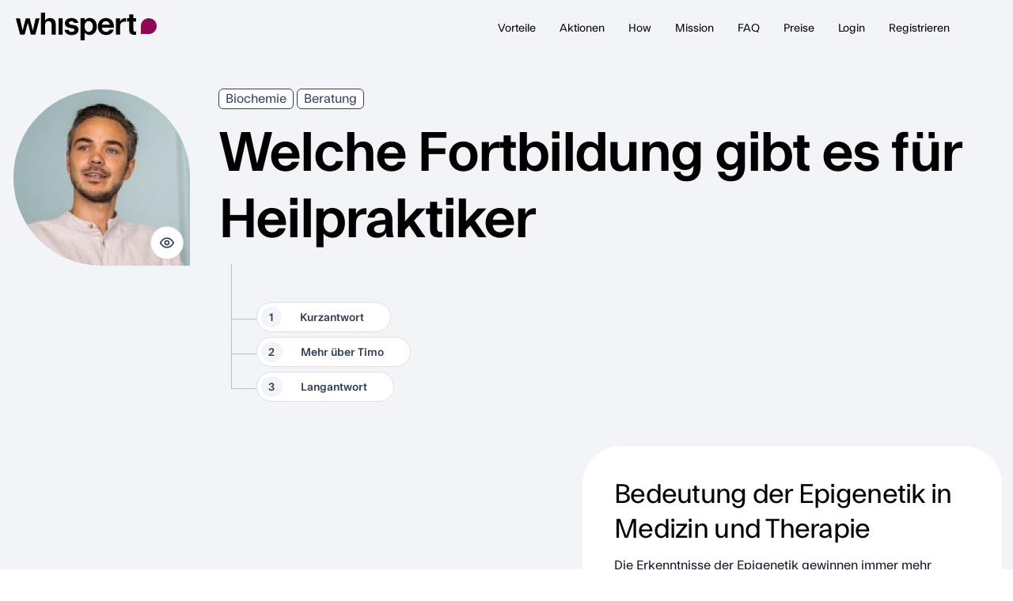

--- FILE ---
content_type: text/html; charset=UTF-8
request_url: https://whispert.de/welche-fortbildung-gibt-es-fuer-heilpraktiker/
body_size: 17365
content:
<!DOCTYPE html>
<html lang="de">
    <head>
        <script>(function(w,d,s,l,i){w[l]=w[l]||[];w[l].push({'gtm.start':
                new Date().getTime(),event:'gtm.js'});var f=d.getElementsByTagName(s)[0],
            j=d.createElement(s),dl=l!='dataLayer'?'&l='+l:'';j.async=true;j.src=
            'https://www.googletagmanager.com/gtm.js?id='+i+dl;f.parentNode.insertBefore(j,f);
        })(window,document,'script','dataLayer','GTM-NLQWTMV5');</script>
        <script src="https://cloud.ccm19.de/app.js?apiKey=e8751478f21ae7b1fc1277d47335b70b244b78efc13a5888&amp;domain=679b8581197a8690e00d8132&amp;lang=de_DE" referrerpolicy="origin"></script>
        <meta charset="utf-8">
        <meta name="viewport" content="width=device-width, initial-scale=1">
                <meta name="robots" content="max-image-preview:large">
                            <meta name ="description" content="&#128270; Weiterbildung, Fortbildung, Heilpraktiker &#9997; Mr. für <b>Gesundheitsmanagement</b>  <b>Timo Janisch</b> &#11088; whispert verifiziert &#9989;"/>
                <meta name="google-site-verification" content="IQ1fbvTqOxOBuwcGvvcm061fhUcU6RoYetOTKwg_5GM" />

        
        
        
        
        
        
        
                        <script type="application/ld+json">{"@context":"https:\/\/schema.org","@graph":[{"@type":"Article","@id":"https:\/\/whispert.de\/claim\/113#article","headline":"Welche Fortbildung gibt es für Heilpraktiker","description":"Die Erkenntnisse der Epigenetik gewinnen immer mehr Bedeutung in der Medizin und Therapie, darum ist eine Ausbildung zum Epigenetik-Coach für Heilpraktiker ...","datePublished":"2024-01-19T11:23:43+00:00","dateModified":"2024-05-03T08:17:16+00:00","mainEntityOfPage":{"@id":"https:\/\/whispert.de\/claim\/113#article"},"author":{"@id":"https:\/\/whispert.de\/expert\/timo-janisch#person"},"publisher":{"@id":"https:\/\/whispert.de#organization"},"inLanguage":"de"},{"@type":"Person","@id":"https:\/\/whispert.de\/expert\/timo-janisch#person","name":"Timo Janisch","url":"https:\/\/whispert.de\/expert\/timo-janisch\/gesundheitsmanagement","image":"https:\/\/whispert.de\/storage\/media-library\/150\/images\/430\/Timo-Janisch.jpg"},{"@type":"Organization","@id":"https:\/\/whispert.de#organization","name":"Whispert","url":"https:\/\/whispert.de","logo":"https:\/\/cdn.whispert.de\/images\/whispert_logo.svg"}]}</script>
                            
                    <title>Welche Fortbildung gibt es für Heilpraktiker Timo Janisch</title>
                            <link rel="canonical" href="https://whispert.de/welche-fortbildung-gibt-es-fuer-heilpraktiker/" />
        
        
                    
            <link rel="preconnect" href="https://cdn.whispert.de" crossorigin>
            
            <link rel="dns-prefetch" href="https://cdn.whispert.de">
        
        <!-- Fonts -->
        <link rel="preload" href="https://cdn.whispert.de/fonts/FTSystemBlank/WOFF2/FTSystem-BlankBold.woff2" as="font" type="font/woff2" crossorigin>
        <link rel="preload" href="https://cdn.whispert.de/fonts/FTSystemBlank/WOFF2/FTSystem-BlankRegular.woff2" as="font" type="font/woff2" crossorigin>
        <link rel="preload" href="https://cdn.whispert.de/fonts/FTSystemBlank/WOFF2/FTSystem-BlankSemibold.woff2" as="font" type="font/woff2" crossorigin>
                    <!-- Critical styles -->
<style>
    .claim-intro{background:#f2f4f7;position:relative;padding:0 1rem 1.125rem}@media only screen and (min-width: 768px){.claim-intro{padding:0 1rem 20vh}}.claim-intro-content{position:relative;display:block;margin-bottom:4.6875rem;opacity:1;z-index:2;pointer-events:none;-webkit-transition:opacity 0.15s ease-in-out;transition:opacity 0.15s ease-in-out}@media only screen and (min-width: 768px){.claim-intro-content{position:absolute;display:grid;grid-template-columns:1fr;top:7rem;left:calc(11.25rem + 3rem);right:1rem}}.claim-intro-title{margin-bottom:1.125rem;font-size:2.25rem;line-height:1.05;letter-spacing:-.1125rem}@media only screen and (min-width: 768px){.claim-intro-title{font-size:3.75rem;grid-area:1 / 1}}@media only screen and (min-width: 1025px){.claim-intro-title{max-width:61rem;font-size:clamp(2rem, 6vw, 5.625rem);pointer-events:auto}.claim-intro-title:hover+.claim-intro-claimed{margin-top:0;opacity:1}}.claim-intro-claimed{position:relative;display:block;margin-bottom:2.5rem;font-size:1.125rem;line-height:1.3}.claim-intro-claimed span{display:block}@media only screen and (min-width: 768px){.claim-intro-claimed{grid-area:2 / 1}}@media only screen and (min-width: 1025px){.claim-intro-claimed{margin-top:-3.125rem;-webkit-transition:0.3s cubic-bezier(0.175, 0.885, 0.32, 1.275);transition:0.3s cubic-bezier(0.175, 0.885, 0.32, 1.275);opacity:0}}.claim-intro-share{vertical-align:top;display:inline-block}.claim-intro-share.mobile-only{display:none}@media only screen and (min-width: 768px){.claim-intro-share.mobile-only{display:inline-block}}.claim-intro-buttons{margin-bottom:1.25rem}.claim-intro-buttons>*{pointer-events:initial}.claim-intro-buttons .claim-intro-share{display:none}@media only screen and (min-width: 768px){.claim-intro-buttons .claim-intro-share{display:inline-block}}.claim-intro-buttons__link{display:inline-block}.claim-intro .table-of-contents:not(.-fixed){padding-top:3rem;padding-left:1rem;opacity:1;-webkit-transform:translateY(0);transform:translateY(0);-webkit-transition:opacity 0.3s ease-in-out 0.5s, -webkit-transform 0.3s ease-in-out 0.5s;transition:opacity 0.3s ease-in-out 0.5s, -webkit-transform 0.3s ease-in-out 0.5s;transition:opacity 0.3s ease-in-out 0.5s, transform 0.3s ease-in-out 0.5s;transition:opacity 0.3s ease-in-out 0.5s, transform 0.3s ease-in-out 0.5s, -webkit-transform 0.3s ease-in-out 0.5s}.claim-intro .table-of-contents:not(.-fixed)::before{content:"";position:absolute;display:block;height:calc(100% - 1rem);top:0;left:1rem;border-left:solid .0625rem #bfbfbf}.claim-intro .table-of-contents:not(.-fixed) .table-of-contents__li{position:relative;padding-left:2rem}.claim-intro .table-of-contents:not(.-fixed) .table-of-contents__li::before{content:"";position:absolute;display:block;width:2rem;top:1.3125rem;left:0;border-bottom:solid .0625rem #bfbfbf}.claim-intro .table-of-contents:not(.-fixed) .table-of-contents__li:nth-of-type(0)::before{-webkit-transition:width 0.2s ease-in-out .6s;transition:width 0.2s ease-in-out .6s}.claim-intro .table-of-contents:not(.-fixed) .table-of-contents__li:nth-of-type(0)>.table-of-contents__link{-webkit-transform:translateX(0);transform:translateX(0);opacity:1;-webkit-transition:opacity 0.2s ease-in-out .6s,-webkit-transform 0.2s ease-in-out 0s;transition:opacity 0.2s ease-in-out .6s,-webkit-transform 0.2s ease-in-out 0s;transition:transform 0.2s ease-in-out 0s,opacity 0.2s ease-in-out .6s;transition:transform 0.2s ease-in-out 0s,opacity 0.2s ease-in-out .6s,-webkit-transform 0.2s ease-in-out 0s}.claim-intro .table-of-contents:not(.-fixed) .table-of-contents__li:nth-of-type(1)::before{-webkit-transition:width 0.2s ease-in-out .8s;transition:width 0.2s ease-in-out .8s}.claim-intro .table-of-contents:not(.-fixed) .table-of-contents__li:nth-of-type(1)>.table-of-contents__link{-webkit-transform:translateX(0);transform:translateX(0);opacity:1;-webkit-transition:opacity 0.2s ease-in-out .8s,-webkit-transform 0.2s ease-in-out .2s;transition:opacity 0.2s ease-in-out .8s,-webkit-transform 0.2s ease-in-out .2s;transition:transform 0.2s ease-in-out .2s,opacity 0.2s ease-in-out .8s;transition:transform 0.2s ease-in-out .2s,opacity 0.2s ease-in-out .8s,-webkit-transform 0.2s ease-in-out .2s}.claim-intro .table-of-contents:not(.-fixed) .table-of-contents__li:nth-of-type(2)::before{-webkit-transition:width 0.2s ease-in-out 1s;transition:width 0.2s ease-in-out 1s}.claim-intro .table-of-contents:not(.-fixed) .table-of-contents__li:nth-of-type(2)>.table-of-contents__link{-webkit-transform:translateX(0);transform:translateX(0);opacity:1;-webkit-transition:opacity 0.2s ease-in-out 1s,-webkit-transform 0.2s ease-in-out .4s;transition:opacity 0.2s ease-in-out 1s,-webkit-transform 0.2s ease-in-out .4s;transition:transform 0.2s ease-in-out .4s,opacity 0.2s ease-in-out 1s;transition:transform 0.2s ease-in-out .4s,opacity 0.2s ease-in-out 1s,-webkit-transform 0.2s ease-in-out .4s}.claim-intro .table-of-contents:not(.-fixed) .table-of-contents__li:nth-of-type(3)::before{-webkit-transition:width 0.2s ease-in-out 1.2s;transition:width 0.2s ease-in-out 1.2s}.claim-intro .table-of-contents:not(.-fixed) .table-of-contents__li:nth-of-type(3)>.table-of-contents__link{-webkit-transform:translateX(0);transform:translateX(0);opacity:1;-webkit-transition:opacity 0.2s ease-in-out 1.2s,-webkit-transform 0.2s ease-in-out .6s;transition:opacity 0.2s ease-in-out 1.2s,-webkit-transform 0.2s ease-in-out .6s;transition:transform 0.2s ease-in-out .6s,opacity 0.2s ease-in-out 1.2s;transition:transform 0.2s ease-in-out .6s,opacity 0.2s ease-in-out 1.2s,-webkit-transform 0.2s ease-in-out .6s}.claim-intro .table-of-contents:not(.-fixed) .table-of-contents__li:nth-of-type(4)::before{-webkit-transition:width 0.2s ease-in-out 1.4s;transition:width 0.2s ease-in-out 1.4s}.claim-intro .table-of-contents:not(.-fixed) .table-of-contents__li:nth-of-type(4)>.table-of-contents__link{-webkit-transform:translateX(0);transform:translateX(0);opacity:1;-webkit-transition:opacity 0.2s ease-in-out 1.4s,-webkit-transform 0.2s ease-in-out .8s;transition:opacity 0.2s ease-in-out 1.4s,-webkit-transform 0.2s ease-in-out .8s;transition:transform 0.2s ease-in-out .8s,opacity 0.2s ease-in-out 1.4s;transition:transform 0.2s ease-in-out .8s,opacity 0.2s ease-in-out 1.4s,-webkit-transform 0.2s ease-in-out .8s}.claim-intro .table-of-contents:not(.-fixed) .table-of-contents__li:nth-of-type(5)::before{-webkit-transition:width 0.2s ease-in-out 1.6s;transition:width 0.2s ease-in-out 1.6s}.claim-intro .table-of-contents:not(.-fixed) .table-of-contents__li:nth-of-type(5)>.table-of-contents__link{-webkit-transform:translateX(0);transform:translateX(0);opacity:1;-webkit-transition:opacity 0.2s ease-in-out 1.6s,-webkit-transform 0.2s ease-in-out 1s;transition:opacity 0.2s ease-in-out 1.6s,-webkit-transform 0.2s ease-in-out 1s;transition:transform 0.2s ease-in-out 1s,opacity 0.2s ease-in-out 1.6s;transition:transform 0.2s ease-in-out 1s,opacity 0.2s ease-in-out 1.6s,-webkit-transform 0.2s ease-in-out 1s}.claim-intro .table-of-contents:not(.-fixed) .table-of-contents__li:nth-of-type(6)::before{-webkit-transition:width 0.2s ease-in-out 1.8s;transition:width 0.2s ease-in-out 1.8s}.claim-intro .table-of-contents:not(.-fixed) .table-of-contents__li:nth-of-type(6)>.table-of-contents__link{-webkit-transform:translateX(0);transform:translateX(0);opacity:1;-webkit-transition:opacity 0.2s ease-in-out 1.8s,-webkit-transform 0.2s ease-in-out 1.2s;transition:opacity 0.2s ease-in-out 1.8s,-webkit-transform 0.2s ease-in-out 1.2s;transition:transform 0.2s ease-in-out 1.2s,opacity 0.2s ease-in-out 1.8s;transition:transform 0.2s ease-in-out 1.2s,opacity 0.2s ease-in-out 1.8s,-webkit-transform 0.2s ease-in-out 1.2s}.claim-intro .table-of-contents:not(.-fixed) .table-of-contents__li:nth-of-type(7)::before{-webkit-transition:width 0.2s ease-in-out 2s;transition:width 0.2s ease-in-out 2s}.claim-intro .table-of-contents:not(.-fixed) .table-of-contents__li:nth-of-type(7)>.table-of-contents__link{-webkit-transform:translateX(0);transform:translateX(0);opacity:1;-webkit-transition:opacity 0.2s ease-in-out 2s,-webkit-transform 0.2s ease-in-out 1.4s;transition:opacity 0.2s ease-in-out 2s,-webkit-transform 0.2s ease-in-out 1.4s;transition:transform 0.2s ease-in-out 1.4s,opacity 0.2s ease-in-out 2s;transition:transform 0.2s ease-in-out 1.4s,opacity 0.2s ease-in-out 2s,-webkit-transform 0.2s ease-in-out 1.4s}.claim-intro .table-of-contents:not(.-fixed) .table-of-contents__li:nth-of-type(8)::before{-webkit-transition:width 0.2s ease-in-out 2.2s;transition:width 0.2s ease-in-out 2.2s}.claim-intro .table-of-contents:not(.-fixed) .table-of-contents__li:nth-of-type(8)>.table-of-contents__link{-webkit-transform:translateX(0);transform:translateX(0);opacity:1;-webkit-transition:opacity 0.2s ease-in-out 2.2s,-webkit-transform 0.2s ease-in-out 1.6s;transition:opacity 0.2s ease-in-out 2.2s,-webkit-transform 0.2s ease-in-out 1.6s;transition:transform 0.2s ease-in-out 1.6s,opacity 0.2s ease-in-out 2.2s;transition:transform 0.2s ease-in-out 1.6s,opacity 0.2s ease-in-out 2.2s,-webkit-transform 0.2s ease-in-out 1.6s}.claim-intro .table-of-contents:not(.-fixed) .table-of-contents__li:nth-of-type(9)::before{-webkit-transition:width 0.2s ease-in-out 2.4s;transition:width 0.2s ease-in-out 2.4s}.claim-intro .table-of-contents:not(.-fixed) .table-of-contents__li:nth-of-type(9)>.table-of-contents__link{-webkit-transform:translateX(0);transform:translateX(0);opacity:1;-webkit-transition:opacity 0.2s ease-in-out 2.4s,-webkit-transform 0.2s ease-in-out 1.8s;transition:opacity 0.2s ease-in-out 2.4s,-webkit-transform 0.2s ease-in-out 1.8s;transition:transform 0.2s ease-in-out 1.8s,opacity 0.2s ease-in-out 2.4s;transition:transform 0.2s ease-in-out 1.8s,opacity 0.2s ease-in-out 2.4s,-webkit-transform 0.2s ease-in-out 1.8s}.claim-intro .table-of-contents.-init .table-of-contents__li::before{width:0}.claim-intro .table-of-contents.-init .table-of-contents__li>.table-of-contents__link{opacity:0 !important;-webkit-transform:translateX(-1rem) !important;transform:translateX(-1rem) !important}.claim-intro-media .related-claim{max-width:100%;pointer-events:auto;margin-bottom:0}.claim-intro-media .related-claim .wrapper{padding:0}.claim-intro-media .claim-intro-content{display:block;margin-bottom:0;pointer-events:auto}.claim-intro-media .init-video .wrapper{padding:0}.claim-intro-media .init-video .lazyframe{position:absolute;top:0;left:0;width:100%;height:100%;background-repeat:no-repeat;background-position:center;background-size:cover}.claim-intro-media .init-video .lazyframe__title{display:none}.claim-intro-media .init-video .player-loaded{position:static}.claim-intro-media .init-video .player-loaded .lazyframe-btn{display:none}.claim-intro-media .init-video .lazyframe--loaded .lazyframe-btn{visibility:visible}.claim-intro-media .init-video .lazyframe-btn{cursor:pointer;visibility:hidden;width:80px;height:80px;background-color:#fff;display:inline-block;border-radius:50%;position:absolute;top:50%;left:50%;-webkit-transform:translate(-50%, -50%);transform:translate(-50%, -50%);font-size:0}.claim-intro-media .init-video .lazyframe-btn::after{content:'';display:block;width:0;height:0;border-top:1.25rem solid transparent;border-bottom:1.25rem solid transparent;border-left:1.875rem solid #000;position:absolute;top:1.1875rem;left:1.8125rem}@media only screen and (max-width: 767px){.claim-intro-media .bubble-map-hidden{padding-bottom:12vh}.claim-intro-media .short-profile{display:block;padding-right:160px}.claim-intro-media .short-profile-name{padding-bottom:1.125rem;display:block}.claim-intro-media .short-profile-thumbnail{position:absolute;top:.625rem;right:1.25rem;width:7.5rem;height:7.5rem;padding-bottom:0}.claim-intro-media .init-video .lazyframe--loaded .lazyframe-btn{-webkit-transform:translate(-50%, -50%) scale(0.6);transform:translate(-50%, -50%) scale(0.6)}}@media only screen and (min-width: 1025px){.claim-intro-media .claim-intro-content{margin-bottom:4.6875rem}.claim-intro-media .claim-intro-title{margin-bottom:3.75rem}.claim-intro-media .related-claim,.claim-intro-media .claim-intro-title{max-width:100%}.claim-intro-media .init-video{pointer-events:auto}.claim-intro-media .init-video .wrapper{padding:0 3.125rem 0 0}.claim-intro-media .init-video .video-player-container{margin:0}}
</style>
                <link rel="stylesheet" href="https://cdn.whispert.de/css/app.css">
        <link rel="icon" type="image/x-icon" href="https://cdn.whispert.de/images/favicon.ico">
    </head>
    <body class="antialiased">
        <noscript><iframe src="https://www.googletagmanager.com/ns.html?id=GTM-NLQWTMV5"
                      height="0" width="0" style="display:none;visibility:hidden"></iframe></noscript>
        
        <a href="#main-content" class="skip-link">accessibility.skip_to_content</a>
        
        <script src="https://cdn.whispert.de/js/whispert-ui.js"></script>
        <header id="header" class="header">
    <div class="header__wrap">
        <div class="branding">
            <div class="logo">
                <a href="https://whispert.de/">
                    <div class="logo__wrap">
                        <div class="logo--text">
    <svg viewBox="0 0 232.7 51.5">
        <path d="M7.6,10.5l5,22.8l5.9-22.8h7.4l5.9,22.9l5-22.9h7.5l-8,30.5h-8.3l-5.7-22.2L16.4,41H8L0,10.5H7.6z"/>
        <path d="M61.1,15.8c-4.2,0-6.7,3-6.7,8.5V41h-7.6V0h7.6v14.9c2-3.2,5.3-4.9,9.4-4.9c6.2,0,10.5,3.9,10.5,12.3V41h-7.6V23.4
	C66.8,18.4,64.8,15.8,61.1,15.8z"/>
        <path d="M87.1,10.5V41h-7.6V10.5H87.1z"/>
        <path d="M91.3,19.7c0-6.4,6-9.7,12.3-9.7c5.9,0,11.8,3.2,12.6,9.3h-7.6c-0.4-2.3-2.4-3.4-5.1-3.4c-2.7,0-4.7,1.4-4.7,3.5
	c0,2.1,2,2.5,3.8,2.8l5.8,1.1c4.9,0.8,8.3,3.2,8.3,8.6c0,6.2-5.7,9.9-12.7,9.9c-7,0-12.3-3.4-13.4-9.9h7.6c0.5,2.8,2.9,4,5.8,4
	c3.2,0,5.2-1.4,5.2-3.6c0-2.1-1.8-2.6-3.8-3l-5.8-1.1C95.4,27.3,91.3,25.1,91.3,19.7L91.3,19.7z"/>
        <path d="M128,10.5v4c2.3-3,5.7-4.6,9.5-4.6c6.8,0,13.2,5.5,13.2,15.8s-6.3,15.8-13.2,15.8c-3.8,0-7.1-1.6-9.5-4.6v14.5h-7.6v-41H128
	z M135.6,35.7c4.2,0,7.6-3.5,7.6-10c0-6.4-3.3-10-7.6-10c-4.2,0-7.6,3.5-7.6,10C128,32.2,131.3,35.7,135.6,35.7z"/>
        <path d="M152.6,25.8c0-10,7-15.8,15-15.8c10.3,0,15.3,7.6,15,18.1h-22.3v0.4c0.4,4.8,3.8,7.3,7.5,7.3c3.2,0,5.7-1.5,6.8-4.2h7.6
	c-1.9,6.7-7.8,10.1-14.4,10.1C159.8,41.6,152.7,36,152.6,25.8L152.6,25.8z M174.9,22.5c-0.6-4.3-3.6-6.6-7.4-6.6
	c-3.8,0-6.7,2.3-7.3,6.6H174.9z"/>
        <path d="M186.3,10.5h7.6v6.4c2-4.9,6-7,11.1-6.6v6.6c-5.8-0.8-11.1,0.5-11.1,9.9V41h-7.6V10.5z"/>
        <path d="M211.1,32.4V16.5h-4.2v-6.1h4.2v-7h7.6v7h5.3v6.1h-5.3v15.1c0,3.3,2,4.1,5.3,3.6V41C215.7,42,211.1,39.7,211.1,32.4z"/>
    </svg>
</div>
<div class="logo--signee">
    <svg viewBox="0 0 153.9 153.9" >
        <path class="icon" d="M76.9,0c42.4,0,76.9,34.4,76.9,76.9c0,42.4-34.4,76.9-76.9,76.9H0V76.9C0,34.4,34.5,0,76.9,0z"/>
        <path class="initial" d="M47.3,50L57,95l11.5-45H83l11.6,45.1l9.7-45.1h14.6L103.3,110H87.1L75.8,66.3L64.5,110H48.2L32.6,50H47.3z"/>
    </svg>
</div>                    </div>
                </a>
            </div>
                            <div class="header-user-thumb">
                    <figure class="header-user-thumb__figure">
                        <img class="header-user-thumb__img"
                             src="https://whispert.de/storage/media-library/150/images/430/Timo-Janisch.jpg"
                             alt="Timo Janisch"
                             loading="lazy">
                    </figure>
                </div>
                        <div class="header-meta">
                                    <div class="header-meta__bubble header-meta__bubble-white">Welche Fortbildung gibt es für Heilpraktiker</div>
                                                            </div>
        </div>
        <nav class="header__menu">
            <ul class="header__list">
                <li class="header__li"><a class="header__link" href="https://whispert.de/vorteile">Vorteile</a></li>
                <li class="header__li"><a class="header__link" href="https://whispert.live">Aktionen</a></li>
                <li class="header__li"><a class="header__link" href="https://whispert-magazine.com/de/how">How</a></li>
                <li class="header__li"><a class="header__link" href="https://whispert-magazine.com/de/mission">Mission</a></li>
                <li class="header__li"><a class="header__link" href="https://whispert.de/faq">FAQ</a></li>
                <li class="header__li"><a class="header__link" href="https://whispert.de/preis">Preise</a></li>
                <li class="header__li"><a class="header__link" href="https://portal.whispert.de/login">Login</a></li>
                <li class="header__li"><a class="header__link" href="https://portal.whispert.de/register">Registrieren</a></li>
            </ul>
        </nav>
        
        <div class="header-burger js-header-burger">
            <div class="header-burger__overlay"></div>
            <span class="header-burger__item"></span>
            <span class="header-burger__item"></span>
            <span class="header-burger__item"></span>
        </div>
    </div>
</header>            <div>
                        <div class="claim-intro js-claim-intro -transition">
    <div class="claim intro__wrap">
       <div class="bubble-map bubble-map-hidden">
             <!-- bubble map in the future -->
        </div>
        <div class="claim-intro__content">
            <div class="claim-intro-content">
            <div class="claim-intro-title-wrap">
                                <div class="claim-categories">
    <ul class="claim-categories-list">
        <li class="claim-categories-item">
                                                <span class="tag-link">
    Biochemie
</span>
                                    <span class="tag-link">
    Beratung
</span>
                                                </li>
    </ul>
</div>
                    <h1 class="claim-intro-title t2">Welche Fortbildung gibt es für Heilpraktiker</h1>
                    <div class="claim-intro-claimed">
                        <span>Erstellt am <b>19.01.2024</b> aktualisiert am <b>03.05.2024</b></span>
                    </div>
                </div>
                                <div class="claim-intro-share mobile-only">
                    <div class="table-of-contents js-table-of-contents -init">
    <div class="table-of-contents__wrap">
        <nav class="table-of-contents__menu">
            <ul class="table-of-contents__list">
                <li class="js-table-of-contents__li table-of-contents__li active" data-ref="shortanswer">
                    <a class="table-of-contents__link" href="#">
                        <i class="table-of-contents__number">1</i>
                        <span>Kurzantwort</span>
                    </a>
                </li>
                                <li class="js-table-of-contents__li table-of-contents__li" data-ref="moreabout">
                    <a class="table-of-contents__link" href="#">
                        <i class="table-of-contents__number">2</i>
                        <span>Mehr über Timo</span>
                    </a>
                </li>
                                <li class="js-table-of-contents__li table-of-contents__li" data-ref="longanswer">
                    <a class="table-of-contents__link" href="#">
                        <i class="table-of-contents__number">3</i>
                        <span>Langantwort</span>
                    </a>
                </li>
                                                  
            </ul>
        </nav>
    </div>
</div>
<div class="table-of-contents__marker js-table-of-contents__marker"></div>
                </div>

            </div>
            <div class="short-profile">
                            <a class="short-profile-name competence-profile-link" href="https://whispert.de/expert/timo-janisch/gesundheitsmanagement">
                    <span class="short-profile-name__title"></span>
                    <span class="short-profile-name__first">Timo &nbsp;</span>
                    <span class="short-profile-name__last">Janisch</span>
                </a>
                
                <figure class="short-profile-thumbnail">
                    <img src="https://whispert.de/storage/media-library/150/images/430/Timo-Janisch.jpg"
                         alt="Timo Janisch"
                         fetchpriority="high">
                    
                        <div class="short-profile-thumb-btn button button-white-gray">
                            <span class="button-icon">
                                <svg xmlns="http://www.w3.org/2000/svg" width="20" height="20" viewBox="0 0 20 20">
                                    <g class="visibility">
                                        <path fill="none" d="M2.01677 10.5942C1.90328 10.4145 1.84654 10.3246 1.81477 10.186C1.79091 10.0819 1.79091 9.91775 1.81477 9.81366C1.84654 9.67507 1.90328 9.58522 2.01677 9.40552C2.95461 7.92054 5.74617 4.1665 10.0003 4.1665C14.2545 4.1665 17.0461 7.92054 17.9839 9.40552C18.0974 9.58522 18.1541 9.67507 18.1859 9.81366C18.2098 9.91775 18.2098 10.0819 18.1859 10.186C18.1541 10.3246 18.0974 10.4145 17.9839 10.5942C17.0461 12.0791 14.2545 15.8332 10.0003 15.8332C5.74617 15.8332 2.95461 12.0791 2.01677 10.5942Z" stroke="#344054" stroke-width="1.66667" stroke-linecap="round" stroke-linejoin="round"/>
                                        <path fill="none" d="M10.0003 12.4998C11.381 12.4998 12.5003 11.3805 12.5003 9.99984C12.5003 8.61913 11.381 7.49984 10.0003 7.49984C8.61962 7.49984 7.50034 8.61913 7.50034 9.99984C7.50034 11.3805 8.61962 12.4998 10.0003 12.4998Z" stroke="#344054" stroke-width="1.66667" stroke-linecap="round" stroke-linejoin="round"/>
                                    </g>
                                </svg>
                            </span>
                        </div>
                        
                </figure>
                <div class="short-profile-company">
                    <span class="short-profile-company__position"></span>
                    <!-- <span class="short-profile-company__name"></span> -->
                    
                </div>
                <div class="short-profile-competence">
                    <span class="short-profile-competence__title">Fachkompetenz:</span>
                    <span class="short-profile-competence__content">Gesundheitsmanagement</span>
                </div>
                                                    <div class="short-profile-details">
                        <a class="short-profile-avatar" href="https://whispert.de/expert/manuel-burzler/ganzheitliche-medizin-adpgdcwa">
                            <img src="https://whispert.de/storage/media-library/147/images/428/Dr.-Manuel-Burzler.jpg"
                                alt="Manuel Burzler München"
                                loading="lazy">
                        </a>
                        <a href="https://whispert.de/expert/manuel-burzler/ganzheitliche-medizin-adpgdcwa" class="button button-white-gray">
                            <span class="button-icon">
                                <svg xmlns="http://www.w3.org/2000/svg" width="20" height="20" viewBox="0 0 20 20" fill="none">
                                    <path d="M10.4105 0.826354C11.9435 0.529695 13.0479 1.45381 13.3144 2.22649L13.3165 2.23394L13.4114 2.52315C13.8334 2.15636 14.4115 1.95031 15.1057 1.95031C15.4201 1.95023 15.7315 2.00283 16.0221 2.1051C16.3126 2.20737 16.5766 2.35731 16.7989 2.54636C17.0213 2.7354 17.1976 2.95984 17.3179 3.20686C17.4382 3.45387 17.5001 3.71862 17.5 3.98597C17.5 5.28494 17.492 6.61122 17.4832 7.93564V7.93626C17.4752 9.26192 17.4672 10.5851 17.4672 11.8803C17.4672 16.1304 13.8027 19.21 9.71487 19.2311H9.71268C6.45701 19.2373 3.60794 17.6261 2.60861 15.0834C2.47461 14.7035 2.46441 14.2999 2.57908 13.9155C2.69376 13.531 2.92901 13.1803 3.25974 12.9007C3.16405 12.816 3.07597 12.7253 2.99623 12.6294C2.56262 12.11 2.34436 11.3944 2.62905 10.7049C3.22033 9.27557 4.59413 8.06349 6.41759 7.35535L4.14447 4.19264C3.79262 3.69055 3.73569 3.09164 3.87949 2.56846C4.02402 2.04713 4.39193 1.52766 4.99926 1.22852C6.19057 0.643269 7.79359 0.898347 8.48852 1.90625L8.70459 2.20291C8.82847 1.86947 9.04993 1.56824 9.34818 1.32747C9.64644 1.0867 10.0125 0.914271 10.4105 0.826354ZM5.00145 12.3179C5.40294 12.3179 5.62923 12.1813 5.89567 11.8996C5.99689 11.7906 6.09355 11.6786 6.18546 11.5638C6.23948 11.498 6.29715 11.4273 6.36431 11.3485C6.53804 11.1437 6.75338 10.9078 7.03223 10.703C7.7074 10.2138 8.57274 9.95604 9.45938 9.97999H9.46376C10.5529 10.0135 11.4077 10.4051 11.977 10.9966C12.5347 11.5762 12.7902 12.3154 12.78 13.0291C12.7698 13.7428 12.4931 14.4752 11.9186 15.0393C11.3318 15.6159 10.466 15.9827 9.38054 15.9827C8.66517 15.9827 7.93958 15.7642 7.3432 15.4328C6.74827 15.102 6.21466 14.6198 5.95406 14.0345C5.85406 13.808 5.45768 13.5759 4.97736 13.5591L4.92335 13.5579H4.92043C4.33426 13.5579 3.80138 14.1003 3.99847 14.7023C4.78465 16.6828 7.02785 17.9948 9.70757 17.9898C12.9048 17.973 16.0072 15.5234 16.0072 11.8803C16.0072 10.5814 16.0152 9.25509 16.0233 7.93067C16.032 6.60501 16.0401 5.28122 16.0401 3.98597C16.0401 3.54656 15.6225 3.19156 15.1057 3.19156C14.7093 3.19156 14.4925 3.31693 14.3473 3.50809C14.3387 3.51931 14.3304 3.53069 14.3224 3.54222C14.2499 3.74792 14.2142 3.96175 14.2166 4.1765V4.18519L14.129 5.97632C14.1027 6.5082 13.2165 6.59198 13.053 6.0781L12.6749 4.88277C12.6687 4.86785 12.6631 4.85274 12.6581 4.83747L11.9121 2.5728C11.8128 2.29103 11.3624 1.923 10.7492 2.03347C10.5113 2.09214 10.3091 2.22665 10.185 2.40895C10.1796 2.43551 10.1752 2.46221 10.1718 2.48901C10.1375 2.74968 10.1828 3.04013 10.2368 3.22322L10.2383 3.22942L10.9682 5.96267C11.1055 6.47841 10.2857 6.75893 9.96452 6.30587L9.22068 5.25453L7.24392 2.5548C7.23968 2.54907 7.23554 2.54327 7.23151 2.53742C7.0023 2.1998 6.33219 2.00741 5.73069 2.30345C5.54309 2.39592 5.37447 2.58894 5.30147 2.8527C5.22847 3.11523 5.27227 3.37403 5.39783 3.55525L7.83447 6.94698C7.92571 7.01587 8.02791 7.07793 8.13813 7.13379C8.26711 7.20136 8.36026 7.30881 8.398 7.43355C8.43158 7.53285 8.43377 7.63774 8.41771 7.73021C8.40118 7.83103 8.35855 7.92747 8.29289 8.0126C8.25006 8.0689 8.19371 8.11686 8.12753 8.15334C8.06136 8.18981 7.98686 8.21397 7.90892 8.22423C7.84961 8.23128 7.79047 8.23935 7.73154 8.24844L7.72278 8.25092C5.84676 8.78155 4.51456 9.88751 4.00723 11.1164C3.91015 11.3497 3.96709 11.6482 4.18681 11.9114C4.39777 12.1646 4.69195 12.3055 4.96276 12.3166L5.00145 12.3179ZM6.78112 12.9199C7.01179 13.1017 7.20012 13.3264 7.31984 13.5958C7.44393 13.8763 7.73592 14.168 8.14178 14.3939C8.54692 14.6192 9.00023 14.7414 9.38054 14.7414C10.0499 14.7414 10.5105 14.5261 10.8157 14.2263C11.1325 13.9148 11.3135 13.4772 11.3201 13.0142C11.3274 12.5506 11.1595 12.1063 10.8478 11.7829C10.5485 11.4726 10.0886 11.2417 9.41339 11.2206C8.89374 11.2065 8.38627 11.3561 7.98849 11.6408L7.98557 11.6426C7.83958 11.75 7.70453 11.8903 7.54905 12.074C7.5089 12.1205 7.4651 12.1745 7.41765 12.231C7.30159 12.3731 7.16654 12.5376 7.03296 12.6785C6.95558 12.7604 6.87237 12.8417 6.78112 12.9199Z" fill="black"/>
                                </svg>
                            </span>
                        </a>
                        <!-- <p>Expert for: <span>Architecture</span></p> -->
                    </div>
                            </div>
        </div>
    </div>
</div>            <section id="anchor1">
                <div class="reel-section" id="shortanswer">
    <div class="reel js-reel reel-init">
        <div class="reel-target"></div>
        <div class="reel__wrap">

            <div class="reel__item-wrap js-reel-item-wrap active">
    <div class="reel__item js-reel-item">
        <button class="reel__btn" type="button" aria-label="Bedeutung der Epigenetik in Medizin und Therapie"></button>
        <div class="reel__inner">
            <div class="reel__inner-wrap short-answer-content">
                <h2 class="reel__title t4 t4--text t4--padding-small">Bedeutung der Epigenetik in Medizin und Therapie</h2>
                <div class="reel__content p-text-medium">
                    <p>Die Erkenntnisse der Epigenetik gewinnen immer mehr Bedeutung in der Medizin und Therapie, darum ist eine Ausbildung zum Epigenetik-Coach für Heilpraktiker empfehlenswert. Durch das Wissen und Verständnis der Epigenetik können Heilpraktiker noch gezielter auf individuelle Bedürfnisse ihrer Patienten eingehen und passende Therapien entwickeln. Zudem können die erlernten Interventionen zu einem gesünderen Lebensstil motivieren.</p>
                </div>
            </div>
        </div>
    </div>
</div>                                            <div class="reel__item-wrap reel__item-wrap--media js-reel-item-wrap">
    <div class="reel__item js-reel-item">
        <button class="reel__btn" type="button" aria-label="video"></button>
        <div class="reel__inner">
            <div class="reel__inner-wrap">
                <div class="reel__content reel__content--media">
                    <!-- content -->
                </div>
                <div class="video-player">
                    <div class="wrapper">
                        <div class="video-player-container">
                            <div class="video-player-holder">
                                <div class="plyr__video-embed">
                                    <div class="lazyframe" data-src="https://www.youtube.com/embed/A1tkE65WgtQ" data-vendor="youtube" data-thumbnail="https://img.youtube.com/vi/A1tkE65WgtQ/0.jpg"></div>
                                </div>
                            </div>
                        </div>
                    </div>
                </div>
            </div>
        </div>
    </div>
</div>            
                                                                
        </div>
        <button type="button" class="reel__center js-reel-center">
            <img class="reel__center-img" src="https://whispert.de/storage/media-library/150/images/430/Timo-Janisch.jpg"
                 alt="Timo Janisch"
                 loading="lazy">
        </button>
    </div>
    <button class="button button-circle-simple js-scroll-down" type="button" aria-label="Scroll down to the section">
        <svg xmlns="http://www.w3.org/2000/svg" width="20" height="20" viewBox="0 0 20 20" fill="none">
            <path d="M10 4.1665V15.8332M10 15.8332L15.8333 9.99984M10 15.8332L4.16667 9.99984" stroke="white" stroke-width="1.66667" stroke-linecap="round" stroke-linejoin="round"/>
        </svg>
    </button>
</div>            </section>

            
            <section id="anchor3">
                <div class="short-profile-section" id="moreabout">
	<div class="wrapper">
		<div class="shot-profile-section-inner">
			<div class="short-profile-section-row">
				<div class="short-profile-section-left">
					<div class="short-profile short-profile-static">
						<div class="short-profile-name">
							<span class="short-profile-name__title"></span>
							<span class="short-profile-name__first">Timo</span>
							<span class="short-profile-name__last">Janisch</span>
						</div>
						<div class="short-profile-button-wrap">
							<a href="https://whispert.de/expert/timo-janisch/gesundheitsmanagement" class="short-profile__link button button-white-gray">
								<span>Visit Profile</span>
								<span class="button-icon">
									<svg xmlns="http://www.w3.org/2000/svg" width="20" height="20" viewBox="0 0 20 20">
										<g class="visibility">
											<path fill="none" d="M2.01677 10.5942C1.90328 10.4145 1.84654 10.3246 1.81477 10.186C1.79091 10.0819 1.79091 9.91775 1.81477 9.81366C1.84654 9.67507 1.90328 9.58522 2.01677 9.40552C2.95461 7.92054 5.74617 4.1665 10.0003 4.1665C14.2545 4.1665 17.0461 7.92054 17.9839 9.40552C18.0974 9.58522 18.1541 9.67507 18.1859 9.81366C18.2098 9.91775 18.2098 10.0819 18.1859 10.186C18.1541 10.3246 18.0974 10.4145 17.9839 10.5942C17.0461 12.0791 14.2545 15.8332 10.0003 15.8332C5.74617 15.8332 2.95461 12.0791 2.01677 10.5942Z" stroke="#344054" stroke-width="1.66667" stroke-linecap="round" stroke-linejoin="round"/>
											<path fill="none" d="M10.0003 12.4998C11.381 12.4998 12.5003 11.3805 12.5003 9.99984C12.5003 8.61913 11.381 7.49984 10.0003 7.49984C8.61962 7.49984 7.50034 8.61913 7.50034 9.99984C7.50034 11.3805 8.61962 12.4998 10.0003 12.4998Z" stroke="#344054" stroke-width="1.66667" stroke-linecap="round" stroke-linejoin="round"/>
										</g>
									</svg>
								</span>
							</a>
						</div>
						<figure class="short-profile-thumbnail">
							<img src="https://whispert.de/storage/media-library/150/images/430/Timo-Janisch.jpg"
								 alt="Timo Janisch"
								 loading="lazy">
							<div class="short-profile-thumb-info js-profile">
								<div class="short-profile-contact">
									<a class="button" href="https://whispert.de/expert/timo-janisch/gesundheitsmanagement">
										<span class="p-text-small">Erfahre mehr</span>
										<span class="button-icon">
											<svg xmlns="http://www.w3.org/2000/svg" width="20" height="20" viewBox="0 0 20 20" fill="none">
												<g clip-path="url(#clip0_4517_1363)">
													<path d="M10 6.6665V13.3332M6.66669 9.99984H13.3334M18.3334 9.99984C18.3334 14.6022 14.6024 18.3332 10 18.3332C5.39765 18.3332 1.66669 14.6022 1.66669 9.99984C1.66669 5.39746 5.39765 1.6665 10 1.6665C14.6024 1.6665 18.3334 5.39746 18.3334 9.99984Z" stroke="white" stroke-width="1.66667" stroke-linecap="round" stroke-linejoin="round"/>
												</g>
												<defs>
													<clipPath id="clip0_4517_1363">
													<rect width="20" height="20" fill="white"/>
													</clipPath>
												</defs>
											</svg>
										</span>
									</a>
									
								</div>
								
							</div>
																				</figure>
						<div class="short-profile-company">
							<span class="short-profile-company__position"></span>
						</div>
												<div class="short-profile-competence">
							<span class="short-profile-competence__title">Fachkompetenz:</span>
							<span class="short-profile-competence__content">Gesundheitsmanagement</span>
						</div>
					</div>
				</div>
				<div class="short-profile-section-right">
					<div class="short-profile-section-content short-profile-section-content-sb js-has-scroll">
						<div>
							<div>
								<h2 class="h3 short-profile-section-info">
									<span class="t4"> Timo Janisch</span>
								</h2>
								Gesundheitstrainer 
																	Experte
																<span>für</span>
								<a class="text-medium" href="https://whispert.de/expert/timo-janisch/gesundheitsmanagement">
									Fachkompetenz:  Gesundheitsmanagement
								</a>
																															</div>
													</div>
						<div class="profile-intro-compentence-tag-wrap">
														</div>
																				<div class="related-claim">
    <div class="wrapper">
        <p class="related-claim-title p-text-medium">Andere Claims von Timo</p>
        <ul class="related-claim-list">
                            <li class="related-claim-item">
                    <a class="related-claim-link button p-text-small" href="https://whispert.de/was-ist-gesundheitscoaching/">Was ist Gesundheitscoaching?</a>
                </li>
                            <li class="related-claim-item">
                    <a class="related-claim-link button p-text-small" href="https://whispert.de/wie-kann-man-gesundheitsberater-werden/">Wie kann man Gesundheitsberater werden?</a>
                </li>
                            <li class="related-claim-item">
                    <a class="related-claim-link button p-text-small" href="https://whispert.de/was-sind-gesundheitsfoerdernde-massnahmen-und-praeventionen/">Was sind gesundheitsfördernde Maßnahmen und Präventionen?</a>
                </li>
                            <li class="related-claim-item">
                    <a class="related-claim-link button p-text-small" href="https://whispert.de/welche-ganzheitliche-therapie-ausbildung-oder-medizin-ausbildung-ist-die-richtige-fuer-mich/">Welche ganzheitliche Therapie-Ausbildung oder Medizin-Ausbildung ist die Richtige für mich</a>
                </li>
                            <li class="related-claim-item">
                    <a class="related-claim-link button p-text-small" href="https://whispert.de/was-ist-epigenetik-2/">Was ist Epigenetik</a>
                </li>
                    </ul>
    </div>
</div>                    						</div>
				</div>
				<div class="profile-intro-bottom">
					<div class="profile-intro-bottom-left">
											</div>
					<div class="profile-intro-bottom-right">
											<button class="qr-btn js-open-popup-component" type="button">
							<span class="qr-btn-icon"><svg id="Layer_1" data-name="Layer 1" xmlns="http://www.w3.org/2000/svg" viewBox="0 0 122.61 122.88"><defs><style>.cls-1{fill-rule:evenodd;}</style></defs><title>qr-code-scan</title><path class="cls-1" d="M26.68,26.77H51.91V51.89H26.68V26.77ZM35.67,0H23.07A22.72,22.72,0,0,0,14.3,1.75a23.13,23.13,0,0,0-7.49,5l0,0a23.16,23.16,0,0,0-5,7.49A22.77,22.77,0,0,0,0,23.07V38.64H10.23V23.07a12.9,12.9,0,0,1,1-4.9A12.71,12.71,0,0,1,14,14l0,0a12.83,12.83,0,0,1,9.07-3.75h12.6V0ZM99.54,0H91.31V10.23h8.23a12.94,12.94,0,0,1,4.9,1A13.16,13.16,0,0,1,108.61,14l.35.36h0a13.07,13.07,0,0,1,2.45,3.82,12.67,12.67,0,0,1,1,4.89V38.64h10.23V23.07a22.95,22.95,0,0,0-6.42-15.93h0l-.37-.37a23.16,23.16,0,0,0-7.49-5A22.77,22.77,0,0,0,99.54,0Zm23.07,99.81V82.52H112.38V99.81a12.67,12.67,0,0,1-1,4.89,13.08,13.08,0,0,1-2.8,4.17,12.8,12.8,0,0,1-9.06,3.78H91.31v10.23h8.23a23,23,0,0,0,16.29-6.78,23.34,23.34,0,0,0,5-7.49,23,23,0,0,0,1.75-8.8ZM23.07,122.88h12.6V112.65H23.07A12.8,12.8,0,0,1,14,108.87l-.26-.24a12.83,12.83,0,0,1-2.61-4.08,12.7,12.7,0,0,1-.91-4.74V82.52H0V99.81a22.64,22.64,0,0,0,1.67,8.57,22.86,22.86,0,0,0,4.79,7.38l.31.35a23.2,23.2,0,0,0,7.5,5,22.84,22.84,0,0,0,8.8,1.75Zm66.52-33.1H96v6.33H89.59V89.78Zm-12.36,0h6.44v6H70.8V83.47H77V77.22h6.34V64.76H89.8v6.12h6.12v6.33H89.8v6.33H77.23v6.23ZM58.14,77.12h6.23V70.79h-6V64.46h6V58.13H58.24v6.33H51.8V58.13h6.33V39.33h6.43V58.12h6.23v6.33h6.13V58.12h6.43v6.33H77.23v6.33H70.8V83.24H64.57V95.81H58.14V77.12Zm31.35-19h6.43v6.33H89.49V58.12Zm-50.24,0h6.43v6.33H39.25V58.12Zm-12.57,0h6.43v6.33H26.68V58.12ZM58.14,26.77h6.43V33.1H58.14V26.77ZM26.58,70.88H51.8V96H26.58V70.88ZM32.71,77h13V89.91h-13V77Zm38-50.22H95.92V51.89H70.7V26.77Zm6.13,6.1h13V45.79h-13V32.87Zm-44,0h13V45.79h-13V32.87Z"/></svg></span>
						</button>
						<div class="popup-component js-popup-component">
    <div class="popup-component__wrap js-popup-component__wrap">
        <div class="popup-component__header">
            <button type="button" class="popup-component__close-btn js-popup-component-close-btn">
                <svg version="1.1" id="Layer_1" xmlns="http://www.w3.org/2000/svg" xmlns:xlink="http://www.w3.org/1999/xlink" x="0px" y="0px" width="122.878px" height="122.88px" viewBox="0 0 122.878 122.88" enable-background="new 0 0 122.878 122.88" xml:space="preserve">
                    <g>
                        <path d="M1.426,8.313c-1.901-1.901-1.901-4.984,0-6.886c1.901-1.902,4.984-1.902,6.886,0l53.127,53.127l53.127-53.127 c1.901-1.902,4.984-1.902,6.887,0c1.901,1.901,1.901,4.985,0,6.886L68.324,61.439l53.128,53.128c1.901,1.901,1.901,4.984,0,6.886 c-1.902,1.902-4.985,1.902-6.887,0L61.438,68.326L8.312,121.453c-1.901,1.902-4.984,1.902-6.886,0 c-1.901-1.901-1.901-4.984,0-6.886l53.127-53.128L1.426,8.313L1.426,8.313z"/>
                    </g>
                </svg>
            </button>
        </div>
        <div class="popup-component__wrap-inner js-popup-component-wrap">
            <div class="popup-component__content">
                <div 

>
<?xml version="1.0" encoding="UTF-8"?>
<svg xmlns="http://www.w3.org/2000/svg" version="1.1" width="200" height="200" viewBox="0 0 200 200"><rect x="0" y="0" width="200" height="200" fill="#ffffff"/><g transform="scale(5.405)"><g transform="translate(0,0)"><path fill-rule="evenodd" d="M10 0L10 2L11 2L11 0ZM12 0L12 1L13 1L13 2L12 2L12 4L13 4L13 3L14 3L14 4L15 4L15 5L21 5L21 6L20 6L20 7L21 7L21 8L20 8L20 9L19 9L19 10L20 10L20 12L19 12L19 13L18 13L18 12L17 12L17 13L16 13L16 11L18 11L18 10L16 10L16 9L18 9L18 8L17 8L17 6L16 6L16 9L12 9L12 7L13 7L13 5L11 5L11 6L10 6L10 4L11 4L11 3L8 3L8 4L9 4L9 5L8 5L8 7L9 7L9 8L6 8L6 9L7 9L7 10L5 10L5 8L0 8L0 9L2 9L2 10L1 10L1 12L0 12L0 13L2 13L2 15L1 15L1 14L0 14L0 19L1 19L1 20L0 20L0 21L1 21L1 23L2 23L2 20L5 20L5 19L4 19L4 18L2 18L2 19L1 19L1 16L2 16L2 15L3 15L3 9L4 9L4 10L5 10L5 11L4 11L4 13L5 13L5 14L6 14L6 15L5 15L5 16L3 16L3 17L5 17L5 18L6 18L6 19L7 19L7 18L9 18L9 19L8 19L8 20L6 20L6 21L8 21L8 22L6 22L6 23L7 23L7 24L6 24L6 25L5 25L5 22L4 22L4 21L3 21L3 24L2 24L2 29L3 29L3 28L4 28L4 29L5 29L5 28L6 28L6 29L8 29L8 31L9 31L9 32L8 32L8 37L9 37L9 35L10 35L10 33L12 33L12 34L13 34L13 35L12 35L12 37L13 37L13 36L14 36L14 37L16 37L16 36L17 36L17 37L18 37L18 36L17 36L17 34L18 34L18 35L19 35L19 36L22 36L22 37L23 37L23 36L24 36L24 37L27 37L27 36L29 36L29 37L31 37L31 36L29 36L29 34L31 34L31 35L32 35L32 34L34 34L34 35L36 35L36 36L34 36L34 37L37 37L37 30L35 30L35 28L32 28L32 25L33 25L33 27L34 27L34 26L35 26L35 27L36 27L36 28L37 28L37 26L36 26L36 25L37 25L37 22L36 22L36 21L37 21L37 18L36 18L36 17L37 17L37 14L36 14L36 13L37 13L37 12L36 12L36 11L37 11L37 10L36 10L36 8L35 8L35 9L34 9L34 8L33 8L33 12L32 12L32 11L31 11L31 10L32 10L32 8L31 8L31 10L29 10L29 9L30 9L30 8L29 8L29 9L28 9L28 10L26 10L26 8L25 8L25 5L26 5L26 4L28 4L28 5L27 5L27 6L26 6L26 7L27 7L27 8L28 8L28 7L29 7L29 3L27 3L27 2L29 2L29 0L28 0L28 1L27 1L27 2L26 2L26 1L25 1L25 2L26 2L26 3L24 3L24 4L23 4L23 2L22 2L22 0L19 0L19 1L20 1L20 2L21 2L21 3L22 3L22 4L23 4L23 5L21 5L21 4L20 4L20 3L19 3L19 4L18 4L18 3L17 3L17 4L16 4L16 2L18 2L18 1L16 1L16 0ZM23 0L23 1L24 1L24 0ZM8 1L8 2L9 2L9 1ZM14 2L14 3L15 3L15 2ZM24 4L24 5L23 5L23 7L22 7L22 6L21 6L21 7L22 7L22 8L21 8L21 9L22 9L22 8L24 8L24 5L25 5L25 4ZM9 6L9 7L10 7L10 6ZM11 6L11 7L12 7L12 6ZM14 6L14 8L15 8L15 6ZM18 6L18 7L19 7L19 6ZM27 6L27 7L28 7L28 6ZM10 8L10 9L8 9L8 10L10 10L10 9L11 9L11 11L10 11L10 12L11 12L11 13L9 13L9 12L8 12L8 11L5 11L5 13L6 13L6 14L7 14L7 13L6 13L6 12L8 12L8 13L9 13L9 14L8 14L8 15L6 15L6 16L5 16L5 17L6 17L6 18L7 18L7 17L9 17L9 18L10 18L10 17L9 17L9 16L8 16L8 15L9 15L9 14L13 14L13 15L12 15L12 17L11 17L11 19L10 19L10 21L9 21L9 22L13 22L13 23L12 23L12 25L9 25L9 27L8 27L8 28L10 28L10 27L11 27L11 30L13 30L13 31L12 31L12 33L15 33L15 34L17 34L17 33L16 33L16 32L14 32L14 31L15 31L15 30L18 30L18 31L17 31L17 32L18 32L18 33L22 33L22 35L25 35L25 36L26 36L26 35L28 35L28 34L29 34L29 33L26 33L26 34L25 34L25 33L24 33L24 31L25 31L25 32L28 32L28 30L27 30L27 29L28 29L28 27L27 27L27 26L29 26L29 24L27 24L27 22L28 22L28 21L29 21L29 22L30 22L30 24L36 24L36 23L34 23L34 22L35 22L35 21L34 21L34 20L36 20L36 19L34 19L34 17L32 17L32 16L31 16L31 15L32 15L32 14L33 14L33 15L34 15L34 16L35 16L35 17L36 17L36 15L34 15L34 13L32 13L32 12L31 12L31 13L30 13L30 12L28 12L28 11L29 11L29 10L28 10L28 11L27 11L27 14L28 14L28 13L29 13L29 14L30 14L30 16L31 16L31 17L30 17L30 18L31 18L31 19L29 19L29 18L28 18L28 17L29 17L29 15L28 15L28 17L24 17L24 18L23 18L23 15L24 15L24 16L27 16L27 15L24 15L24 14L23 14L23 13L22 13L22 12L26 12L26 10L25 10L25 9L24 9L24 10L23 10L23 11L22 11L22 12L20 12L20 14L19 14L19 15L17 15L17 14L18 14L18 13L17 13L17 14L15 14L15 13L14 13L14 12L15 12L15 11L14 11L14 12L13 12L13 13L12 13L12 11L13 11L13 10L12 10L12 9L11 9L11 8ZM35 10L35 11L34 11L34 12L35 12L35 13L36 13L36 12L35 12L35 11L36 11L36 10ZM25 13L25 14L26 14L26 13ZM31 13L31 14L32 14L32 13ZM21 14L21 15L20 15L20 17L18 17L18 16L17 16L17 15L16 15L16 17L12 17L12 18L13 18L13 19L12 19L12 21L13 21L13 20L14 20L14 21L15 21L15 22L17 22L17 23L16 23L16 24L17 24L17 26L16 26L16 25L12 25L12 26L13 26L13 27L12 27L12 29L13 29L13 28L14 28L14 29L18 29L18 28L16 28L16 27L18 27L18 25L19 25L19 26L20 26L20 28L19 28L19 30L20 30L20 32L22 32L22 33L23 33L23 34L24 34L24 33L23 33L23 32L22 32L22 31L23 31L23 30L24 30L24 29L23 29L23 27L22 27L22 25L23 25L23 26L24 26L24 27L25 27L25 26L26 26L26 25L27 25L27 24L25 24L25 23L26 23L26 22L27 22L27 19L28 19L28 18L26 18L26 20L24 20L24 19L23 19L23 18L21 18L21 16L22 16L22 14ZM14 15L14 16L15 16L15 15ZM6 16L6 17L7 17L7 16ZM16 17L16 18L17 18L17 19L16 19L16 21L17 21L17 22L19 22L19 23L17 23L17 24L19 24L19 25L22 25L22 24L20 24L20 22L19 22L19 21L17 21L17 20L19 20L19 19L21 19L21 18L18 18L18 17ZM14 19L14 20L15 20L15 19ZM31 19L31 20L30 20L30 21L31 21L31 22L32 22L32 23L33 23L33 22L32 22L32 21L33 21L33 20L32 20L32 19ZM20 20L20 21L21 21L21 22L23 22L23 24L24 24L24 23L25 23L25 22L26 22L26 21L24 21L24 22L23 22L23 21L22 21L22 20ZM14 23L14 24L15 24L15 23ZM0 25L0 29L1 29L1 25ZM3 25L3 27L5 27L5 26L4 26L4 25ZM6 25L6 26L7 26L7 25ZM24 25L24 26L25 26L25 25ZM30 25L30 26L31 26L31 25ZM6 27L6 28L7 28L7 27ZM14 27L14 28L15 28L15 27ZM26 27L26 28L25 28L25 29L27 29L27 27ZM29 27L29 28L30 28L30 27ZM20 28L20 29L21 29L21 31L22 31L22 30L23 30L23 29L22 29L22 28ZM29 29L29 32L32 32L32 29ZM9 30L9 31L10 31L10 32L9 32L9 33L10 33L10 32L11 32L11 31L10 31L10 30ZM25 30L25 31L27 31L27 30ZM30 30L30 31L31 31L31 30ZM33 30L33 33L34 33L34 34L35 34L35 33L36 33L36 31L35 31L35 30ZM34 32L34 33L35 33L35 32ZM31 33L31 34L32 34L32 33ZM19 34L19 35L20 35L20 34ZM14 35L14 36L15 36L15 35ZM0 0L0 7L7 7L7 0ZM1 1L1 6L6 6L6 1ZM2 2L2 5L5 5L5 2ZM30 0L30 7L37 7L37 0ZM31 1L31 6L36 6L36 1ZM32 2L32 5L35 5L35 2ZM0 30L0 37L7 37L7 30ZM1 31L1 36L6 36L6 31ZM2 32L2 35L5 35L5 32Z" fill="#000000"/></g></g></svg>

</div>
            </div>
        </div>
    </div>
</div>																<a class="button profile-intro-verify-button" href="/v/timo-janisch-verification-health-management-piwmwce3">Verify me</a>
										</div>
				</div>
			</div>
		</div>
	</div>
</div>            </section>
            
            
                <section id="anchor4">
                    <!-- LANGANTWORT -->
<div class="layout layout-spacebetween" id="longanswer">
    <div class="wrapper">
        <h2 class="claim-intro-title t3 t3--padding-small">Welche Fortbildung gibt es für Heilpraktiker</h2>
        <div class="layout-row">
                <div class="layout-col rte">
                    <div>
                        <ul class="unordered-list">
                                                            <li><a href="#order-1">Welche Fortbildungen für Heilpraktiker gibt es?</a></li>
                                                            <li><a href="#order-2">Akupunktur-Fortbildung für Heilpraktiker</a></li>
                                                            <li><a href="#order-3">Neuraltherapie-Fortbildung für Heilpraktiker</a></li>
                                                            <li><a href="#order-4">Der sektorale Heilpraktiker – Was ist das?</a></li>
                                                            <li><a href="#order-5">Alternative zum Heilpraktiker: Der Epigenetik-Coach</a></li>
                                                    </ul>
                    </div>
                    <button type="button" class="button js-scroll-to-top">
                        <span class="p-text-small">Zurück zum Seitenanfang</span>
                        <span class="button-icon">
                            <svg xmlns="http://www.w3.org/2000/svg" width="20" height="20" viewBox="0 0 20 20" fill="none">
                                <g clip-path="url(#clip0_4497_501)">
                                    <path d="M13.3334 9.99984L10 6.6665M10 6.6665L6.66669 9.99984M10 6.6665V13.3332M18.3334 9.99984C18.3334 14.6022 14.6024 18.3332 10 18.3332C5.39765 18.3332 1.66669 14.6022 1.66669 9.99984C1.66669 5.39746 5.39765 1.6665 10 1.6665C14.6024 1.6665 18.3334 5.39746 18.3334 9.99984Z" stroke="white" stroke-width="1.66667" stroke-linecap="round" stroke-linejoin="round"/>
                                </g>
                                <defs>
                                    <clipPath id="clip0_4497_501">
                                    <rect width="20" height="20" fill="white"/>
                                    </clipPath>
                                </defs>
                            </svg>
                        </span>
                    </button>
                </div>
            </div>
                            <div class="layout-row">
                    <div class="layout-col rte" id="order-1">
                        <h2 class="t4 t4--padding">Welche Fortbildungen für Heilpraktiker gibt es?</h2>
                        <p>Heilpraktiker bieten alternative Heilmethoden für eine Vielzahl von Beschwerden an. Durch eine intensive Weiter- und Fortbildung können sie sich aber auch auf ein bestimmtes Fachgebiet spezialisieren und den Ruf eines Experten aufbauen. Es gibt die verschiedensten Möglichkeiten und die Bereiche reichen von Ayurveda über Bachblüten-Therapie bis hin zur Shiatsu-Ausbildung.</p>

                                                                                            </div>
                </div>
                            <div class="layout-row">
                    <div class="layout-col rte" id="order-2">
                        <h2 class="t4 t4--padding">Akupunktur-Fortbildung für Heilpraktiker</h2>
                        <p>Besonderer Beliebtheit bei Heilpraktikern erfreut sich die Akupunktur-Weiterbildung. Die Akupunktur ist eine alte chinesische Heilmethode, bei der feine Nadeln in bestimmte Körperpunkte eingeführt werden, um Schmerzen zu lindern, das Immunsystem zu stärken und andere Gesundheitsprobleme zu behandeln. Durch die Akupunktur sollen unsere körpereigenen Regulationsmechanismen stimuliert und wiederhergestellt werden, sowie unsere Selbstheilungskräfte angeregt werden. Hauptanwendungsgebiete für Akupunkturbehandlungen sind Kopfschmerzen, Migräne, chronische Rückenschmerzen, Rheuma, Asthma, Allergien, Bronchitis aber auch Sucht-Entwöhnung wie beispielsweise bei Nikotinsucht.</p>

                                                                                            </div>
                </div>
                            <div class="layout-row">
                    <div class="layout-col rte" id="order-3">
                        <h2 class="t4 t4--padding">Neuraltherapie-Fortbildung für Heilpraktiker</h2>
                        <p>Neuraltherapie ist eine relativ junge alternative Behandlungsmethode und eine Reiztherapie ähnlich der Akupunktur. Sie konzentriert sich auf die Behandlung von Schmerzen und Entzündungen durch die Injektion von örtlichen Betäubungsmitteln in bestimmte Stellen des Körpers und kann bei einer Vielzahl von Beschwerden eingesetzt werden. Die Neuraltherapie kann bei akuten Beschwerden, vor allem aber auch bei chronischen Erkrankungen eingesetzt werden. So wird sie häufig bei chronischen Schmerzen wie Rückenschmerzen und Kopfschmerzen, Gelenkerkrankungen, Verdauungsstörungen mit Durchfall und Verstopfung oder auch Allergien eingesetzt.</p>
<p> </p>
<p><strong>Fortbildungen für Heilpraktiker – Kosten &amp; Format</strong></p>
<p>Die Kosten für Weiterbildungen für Heilpraktiker sind je nach Institut unterschiedlich, können in manchen Fällen aber auch vom Arbeitsamt gefördert werden. Es gibt viele <strong>regionale Schulungszentren</strong>, die sich auf die Fortbildung von Heilpraktikern spezialisiert haben, beliebt sind jedoch auch flexible berufsbegleitende <strong>Fernkurse</strong> bei bundesweit tätigen Fernschulen oder <strong>Online-Fortbildungen</strong>.</p>

                                                                                            </div>
                </div>
                            <div class="layout-row">
                    <div class="layout-col rte" id="order-4">
                        <h2 class="t4 t4--padding">Der sektorale Heilpraktiker – Was ist das?</h2>
                        <p>Als ganzheitlicher Heilpraktiker darf man eigenmächtig Krankheiten diagnostizieren und behandeln. Ein sektoraler Heilpraktiker ist eine Zusatzqualifikation, die bestimmten Berufsgruppen ebenfalls erlaubt, in ihrem Gebiet Diagnostik und Therapie selbst durchzuführen<strong>. </strong>Es gibt mittlerweile drei Heilpraktiker-Berufe mit sektoraler/ beschränkter Heilerlaubnis: Der Heilpraktiker beschränkt auf das Gebiet der <strong>Psychotherapie</strong>, der <strong>Physiotherapie</strong> und in vereinzelten Bundesländern wie zum Beispiel <strong>Baden-Württemberg und Bayern</strong> auch der <strong>Podologie</strong>. Voraussetzung für alle sektorale Heilpraktiker ist das Erreichen des 25. Lebensjahres und für den Bereich der Physiotherapie beispielsweise die abgeschlossene, staatliche anerkannte Ausbildung zum Physiotherapeuten und je nach Bundesland eine nachgewiesene mehrjährige Berufstätigkeit.</p>

                                                                            <figure>
                                <img src="https://whispert.de/storage/media-library/150/images/107/642d43dea280a.png"
                                        alt=""
                                        loading="lazy">
                                                                                            </figure>
                                                                    </div>
                </div>
                            <div class="layout-row">
                    <div class="layout-col rte" id="order-5">
                        <h2 class="t4 t4--padding">Alternative zum Heilpraktiker: Der Epigenetik-Coach</h2>
                        <p>Wenn du dich für alternative Medizin und die menschliche Gesundheit interessierst, jedoch eine Alternative zu den klassischen Fortbildungen suchst, könnte auch die Ausbildung zum Epigenetik-Coach interessant für dich sein. Ein Epigenetik-Coach ist ein professioneller Berater, der sich auf den Einfluss verschiedenster Umweltfaktoren auf unsere Gene und deren Auswirkungen auf unsere Gesundheit spezialisiert hat.</p>
<p><strong>Was macht einen Epigenetik-Coach nun so besonders?</strong></p>
<p><strong>1.) Fokus auf die Ursachen statt auf die Symptome</strong></p>
<p>Während die Ausbildung zum Heilpraktiker primär auf der Behandlung von Symptomen basiert, konzentriert sich unsere Ausbildung zum Epigenetik Coach auf die Ursachen von Erkrankungen. Epigenetik ist die Wissenschaft, die sich mit den Veränderungen in der Genexpression durch äußere Einflüsse beschäftigt. Solche epigenetischen Veränderungen können Auswirkungen auf unsere Gesundheit haben. Epigenetik-Coaches untersuchen die Lebensweise, Umweltfaktoren und das Genom ihrer Klienten, um individuelle Behandlungspläne zu entwickeln, die auf die Ursachen von Erkrankungen abzielen.</p>
<p><strong>2.) Ganzheitlicher Ansatz</strong></p>
<p>Auch die Ausbildung zum Epigenetik-Coach vermittelt einen ganzheitlichen Ansatz zur Gesundheitsförderung. Die Ausbildung umfasst Themen wie Ernährung, Bewegung, Stressmanagement und Schlaf, um den Körper in einen Zustand der Gesundheit und des Wohlbefindens zu bringen. Epigenetik-Coaches berücksichtigen auch den emotionalen Zustand ihrer Klienten und können Coaching-Sitzungen anbieten, um beispielsweise mentale Blockaden und Ängste zu lösen.</p>
<p><strong>3.) Anpassung an individuelle Bedürfnisse</strong></p>
<p>Epigenetik-Coaches entwickeln individuelle Behandlungspläne, die auf die spezifischen Bedürfnisse ihrer Klienten zugeschnitten sind. Dies ist ein Vorteil gegenüber der Ausbildung zum Heilpraktiker, bei der oft Standardbehandlungen angewendet werden. Epigenetik-Coaches berücksichtigen auch die genetischen Unterschiede ihrer Klienten, um individuelle Empfehlungen zu geben. </p>
<p><strong>4.) Wissenschaftsbasiert</strong></p>
<p>Die Ausbildung zum Epigenetik-Coach ist wissenschaftsbasiert und auf die neuesten Erkenntnisse der Epigenetik ausgerichtet. Epigenetische Forschungsergebnisse werden regelmäßig veröffentlicht, was es Epigenetik-Coaches ermöglicht, ihr Wissen auf dem neuesten Stand zu halten und ihre Methoden ständig zu aktualisieren.</p>
<p>Wenn du dich für einen ganzheitlichen und wissenschaftlich fundierten Ansatz zur Gesundheitsförderung interessierst, dann bietet eine Ausbildung zum Epigenetik-Coach also vielleicht auch für dich eine vielversprechende Alternative. Als Epigenetik-Coach kannst du deinen Klienten helfen, das volle Potential ihres genetischen Erbes auszuschöpfen, indem du mit ihnen daran arbeitest, den Einfluss ihrer Umweltfaktoren zu optimieren und so dazu beizutragen Erkrankungen und andere Gesundheitsprobleme nicht nur zu lindern, sondern auch die Entstehung überhaupt erst zu verhindern. Unsere Ausbildung bietet dir als Heilpraktiker also eine ganz neue Perspektive auf Gesundheit und Krankheit: Indem wir uns auf die Wechselwirkungen zwischen Genen und Umweltfaktoren konzentrieren, kannst du auf ganz neue Weise deinen Patienten helfen, ihre Gesundheit zu verbessern. Außerdem kann unsere Ausbildung zum Epigenetik-Coach dir dazu verhelfen, dich von deiner Konkurrenz abzuheben und dich als führender Experte in deinem Fachgebiet zu positionieren.</p>

                                                                            <figure>
                                <img src="https://whispert.de/storage/media-library/150/images/108/63fcafe69e6a0.png"
                                        alt=""
                                        loading="lazy">
                                                                                            </figure>
                                                                    </div>
                </div>
                                <!-- <div class="layout-row">

                <div class="layout-col-side">
                    <h4 class="text-medium">Mein Audio Kommentar</h4>
                                    </div>
            </div>
            <div class="layout-row">
                <div class="layout-col rte">
                                    </div>
            </div>
            <div class="layout-row">

                <div class="layout-col-side">
                                    </div>
            </div>
            <div class="layout-row">
                <div class="layout-col">
                                    </div>
            </div> -->
        </div>
    </div>                </section>
                
            
            
                            <!-- LINKED CATEGORIES -->
<div class="linked-categories js-linked-categories">
    <div class="wrapper">
        <div class="linked-categories-holder">
            <div class="row">
                <div class="linked-categories-col col-12">
                    <div class="linked-categories-wrap">
                        <div class="linked-categories-content">
                            <div class="linked-categories-content-inner">
    <h2 class="linked-categories-title t3 t3--padding">Kategorien</h2>
    <ul class="linked-categories-list">
                                                <li class="linked-categories-item">
                        <a 
    class="button button-large linked-categories-button-green js-linked-btn p-text-medium"
    href="https://whispert.de/category/biochemie"
    data-url="https://placehold.co/300x300?text=claim1.jpg"
>
    Biochemie
</a>
                    </li>
                                    <li class="linked-categories-item">
                        <a 
    class="button button-large linked-categories-button-green js-linked-btn p-text-medium"
    href="https://whispert.de/category/beratung-h2o2vllv"
    data-url="https://placehold.co/300x300?text=claim1.jpg"
>
    Beratung
</a>
                    </li>
                                                                                </ul>
</div>
                                                                                        <div class="linked-categories-content-inner">
                                    <h2 class="linked-categories-title t3 t3--padding">Videos</h2>
                                    <ul class="linked-categories-list">
                                                                                                            <li class="linked-categories-item">
                                        <a class="button button-large linked-categories-button-green js-linked-btn p-text-medium" href="https://whispert.de/welche-fortbildung-gibt-es-fuer-heilpraktiker/video" >Video 1</a>
                                    </li>
                                                                                                            </ul>
                                </div>
                                                    </div>
                    </div>
                </div>
            </div>
        </div>
    </div>
</div>            
                    </div>
        <footer class="footer js-footer">
    <div class="footer__wrap">
        <div class="footer-expert">
            <a href="https://portal.whispert.de/register" class="footer-expert-link button button-white-gray button-big" target="_blank">
                <span>Werde Whispert-Experte</span>
            </a>
        </div>
        
        
        <nav class="menu menu--legal">
            <ul class="menu__list">
                <li class="menu__li"><a class="menu__link" href="https://whispert.de/terms-and-conditions">AGB</a></li>
                <li class="menu__li"><a class="menu__link" href="https://whispert.de/privacy">Datenschutz</a></li>
                <li class="menu__li"><a class="menu__link" href="https://whispert.de/impressum">Impressum</a></li>
            </ul>
        </nav>
        
        <div class="footer-copyright">
            <span class="icon -copyright">&copy;</span> 2026 whispert GmbH | <strong>Made with love in Bavaria</strong>
        </div>
    </div>
</footer>

<script>
    null!==document.querySelector(".js-claim-intro")&&document.querySelector(".js-claim-intro").classList.remove("-transition"),
    null!==document.querySelector(".js-claim-intro .js-table-of-contents")&&document.querySelector(".js-table-of-contents").classList.remove("-init");
</script>
<script defer src="https://cdn.whispert.de/js/main.js"></script>
    </body>
</html>


--- FILE ---
content_type: text/javascript; charset=utf-8
request_url: https://noembed.com/embed?url=https://www.youtube.com/embed/A1tkE65WgtQ/?autoplay=1&null
body_size: -106
content:
{"url":"https://www.youtube.com/embed/A1tkE65WgtQ/?autoplay=1","error":"404 Not Found"}